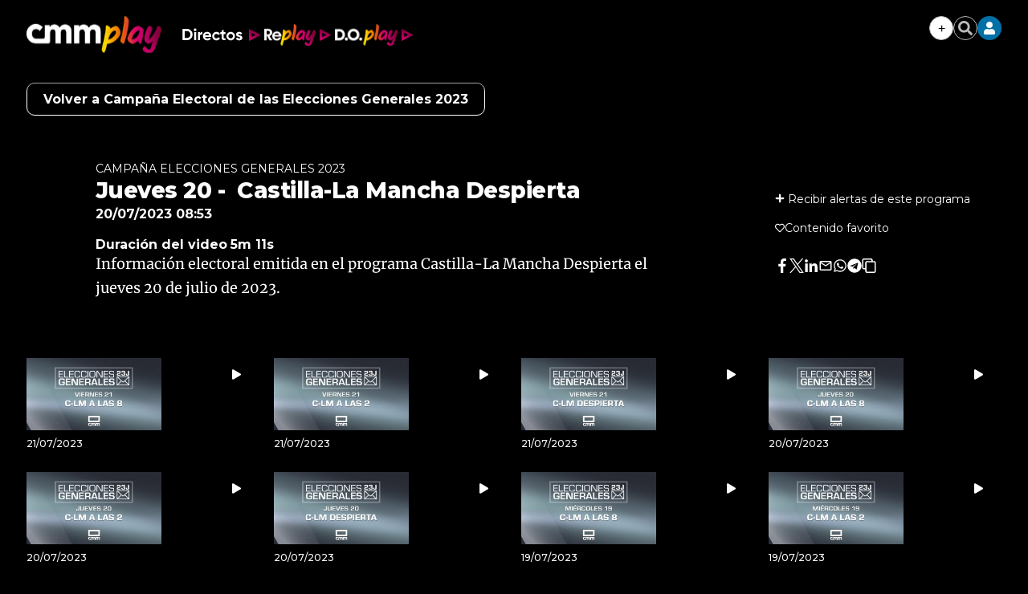

--- FILE ---
content_type: text/html; charset=UTF-8
request_url: https://www.cmmedia.es/recursos/todo/api/v1.0/previsiones-mapa-cm/tarde/1/
body_size: 215
content:
{
  "previsiones": {
    "Albacete": [
      {
        "dia": "Saturday", 
        "simbolo": "D+", 
        "tmax": 11, 
        "tmin": 4
      }
    ], 
    "Ciudad Real": [
      {
        "dia": "Saturday", 
        "simbolo": "D+", 
        "tmax": 11, 
        "tmin": 4
      }
    ], 
    "Cuenca": [
      {
        "dia": "Saturday", 
        "simbolo": "J", 
        "tmax": 7, 
        "tmin": 1
      }
    ], 
    "Guadalajara": [
      {
        "dia": "Saturday", 
        "simbolo": "A", 
        "tmax": 11, 
        "tmin": 3
      }
    ], 
    "Hell\u00edn": [
      {
        "dia": "Saturday", 
        "simbolo": "B", 
        "tmax": 14, 
        "tmin": 7
      }
    ], 
    "Madridejos": [
      {
        "dia": "Saturday", 
        "simbolo": "D+", 
        "tmax": 12, 
        "tmin": 4
      }
    ], 
    "Molina de Arag\u00f3n": [
      {
        "dia": "Saturday", 
        "simbolo": "I", 
        "tmax": 9, 
        "tmin": -1
      }
    ], 
    "Puertollano": [
      {
        "dia": "Saturday", 
        "simbolo": "I", 
        "tmax": 11, 
        "tmin": 4
      }
    ], 
    "San Clemente": [
      {
        "dia": "Saturday", 
        "simbolo": "I", 
        "tmax": 11, 
        "tmin": 4
      }
    ], 
    "Sig\u00fcenza": [
      {
        "dia": "Saturday", 
        "simbolo": "D+", 
        "tmax": 9, 
        "tmin": 0
      }
    ], 
    "Talavera de la Reina": [
      {
        "dia": "Saturday", 
        "simbolo": "B", 
        "tmax": 13, 
        "tmin": 5
      }
    ], 
    "Taranc\u00f3n": [
      {
        "dia": "Saturday", 
        "simbolo": "I", 
        "tmax": 10, 
        "tmin": 2
      }
    ], 
    "Toledo": [
      {
        "dia": "Saturday", 
        "simbolo": "A", 
        "tmax": 13, 
        "tmin": 5
      }
    ], 
    "Tomelloso": [
      {
        "dia": "Saturday", 
        "simbolo": "D+", 
        "tmax": 11, 
        "tmin": 3
      }
    ], 
    "Valdepe\u00f1as": [
      {
        "dia": "Saturday", 
        "simbolo": "B", 
        "tmax": 10, 
        "tmin": 4
      }
    ]
  }
}

--- FILE ---
content_type: text/html; charset=UTF-8
request_url: https://www.cmmedia.es/recursos/todo/api/v1.0/previsiones-mapa-espana/manana/1/
body_size: 268
content:
{
  "previsiones": {
    "Badajoz": [
      {
        "dia": "Saturday", 
        "simbolo": "C", 
        "tmax": 15, 
        "tmin": 7
      }
    ], 
    "Barcelona": [
      {
        "dia": "Saturday", 
        "simbolo": "D+", 
        "tmax": 15, 
        "tmin": 11
      }
    ], 
    "Bilbao": [
      {
        "dia": "Saturday", 
        "simbolo": "S", 
        "tmax": 13, 
        "tmin": 5
      }
    ], 
    "Huelva": [
      {
        "dia": "Saturday", 
        "simbolo": "I", 
        "tmax": 17, 
        "tmin": 9
      }
    ], 
    "Huesca": [
      {
        "dia": "Saturday", 
        "simbolo": "L", 
        "tmax": 11, 
        "tmin": 4
      }
    ], 
    "Ja\u00e9n": [
      {
        "dia": "Saturday", 
        "simbolo": "N-", 
        "tmax": 13, 
        "tmin": 7
      }
    ], 
    "Le\u00f3n": [
      {
        "dia": "Saturday", 
        "simbolo": "C", 
        "tmax": 10, 
        "tmin": 2
      }
    ], 
    "Madrid": [
      {
        "dia": "Saturday", 
        "simbolo": "A", 
        "tmax": 11, 
        "tmin": 5
      }
    ], 
    "Mondo\u00f1edo": [
      {
        "dia": "Saturday", 
        "simbolo": "M", 
        "tmax": 14, 
        "tmin": 6
      }
    ], 
    "Murcia": [
      {
        "dia": "Saturday", 
        "simbolo": "A", 
        "tmax": 19, 
        "tmin": 9
      }
    ], 
    "M\u00e1laga": [
      {
        "dia": "Saturday", 
        "simbolo": "A", 
        "tmax": 18, 
        "tmin": 12
      }
    ], 
    "Olot": [
      {
        "dia": "Saturday", 
        "simbolo": "D+", 
        "tmax": 12, 
        "tmin": 2
      }
    ], 
    "Palma": [
      {
        "dia": "Saturday", 
        "simbolo": "R+", 
        "tmax": 15, 
        "tmin": 10
      }
    ], 
    "Puertollano": [
      {
        "dia": "Saturday", 
        "simbolo": "I", 
        "tmax": 11, 
        "tmin": 4
      }
    ], 
    "Salamanca": [
      {
        "dia": "Saturday", 
        "simbolo": "I", 
        "tmax": 10, 
        "tmin": 3
      }
    ], 
    "Santa Cruz de Tenerife": [
      {
        "dia": "Saturday", 
        "simbolo": "A", 
        "tmax": 22, 
        "tmin": 16
      }
    ], 
    "Sueca": [
      {
        "dia": "Saturday", 
        "simbolo": "A", 
        "tmax": 18, 
        "tmin": 11
      }
    ], 
    "Teruel": [
      {
        "dia": "Saturday", 
        "simbolo": "C", 
        "tmax": 10, 
        "tmin": 0
      }
    ], 
    "Val\u00e8ncia": [
      {
        "dia": "Saturday", 
        "simbolo": "A", 
        "tmax": 17, 
        "tmin": 11
      }
    ], 
    "Villanueva de la Jara": [
      {
        "dia": "Saturday", 
        "simbolo": "I", 
        "tmax": 10, 
        "tmin": 3
      }
    ]
  }
}

--- FILE ---
content_type: text/html; charset=UTF-8
request_url: https://www.cmmedia.es/recursos/todo/api/v1.0/previsiones-mapa-espana/tarde/1/
body_size: 272
content:
{
  "previsiones": {
    "Badajoz": [
      {
        "dia": "Saturday", 
        "simbolo": "D+", 
        "tmax": 15, 
        "tmin": 7
      }
    ], 
    "Barcelona": [
      {
        "dia": "Saturday", 
        "simbolo": "A", 
        "tmax": 15, 
        "tmin": 11
      }
    ], 
    "Bilbao": [
      {
        "dia": "Saturday", 
        "simbolo": "Q", 
        "tmax": 13, 
        "tmin": 5
      }
    ], 
    "Huelva": [
      {
        "dia": "Saturday", 
        "simbolo": "I", 
        "tmax": 17, 
        "tmin": 9
      }
    ], 
    "Huesca": [
      {
        "dia": "Saturday", 
        "simbolo": "M-", 
        "tmax": 11, 
        "tmin": 4
      }
    ], 
    "Ja\u00e9n": [
      {
        "dia": "Saturday", 
        "simbolo": "D+", 
        "tmax": 13, 
        "tmin": 7
      }
    ], 
    "Le\u00f3n": [
      {
        "dia": "Saturday", 
        "simbolo": "B", 
        "tmax": 10, 
        "tmin": 2
      }
    ], 
    "Madrid": [
      {
        "dia": "Saturday", 
        "simbolo": "A", 
        "tmax": 11, 
        "tmin": 5
      }
    ], 
    "Mondo\u00f1edo": [
      {
        "dia": "Saturday", 
        "simbolo": "I", 
        "tmax": 14, 
        "tmin": 6
      }
    ], 
    "Murcia": [
      {
        "dia": "Saturday", 
        "simbolo": "B", 
        "tmax": 19, 
        "tmin": 9
      }
    ], 
    "M\u00e1laga": [
      {
        "dia": "Saturday", 
        "simbolo": "A", 
        "tmax": 18, 
        "tmin": 12
      }
    ], 
    "Olot": [
      {
        "dia": "Saturday", 
        "simbolo": "M-", 
        "tmax": 12, 
        "tmin": 2
      }
    ], 
    "Palma": [
      {
        "dia": "Saturday", 
        "simbolo": "C", 
        "tmax": 15, 
        "tmin": 10
      }
    ], 
    "Puertollano": [
      {
        "dia": "Saturday", 
        "simbolo": "I", 
        "tmax": 11, 
        "tmin": 4
      }
    ], 
    "Salamanca": [
      {
        "dia": "Saturday", 
        "simbolo": "J", 
        "tmax": 10, 
        "tmin": 3
      }
    ], 
    "Santa Cruz de Tenerife": [
      {
        "dia": "Saturday", 
        "simbolo": "A", 
        "tmax": 22, 
        "tmin": 16
      }
    ], 
    "Sueca": [
      {
        "dia": "Saturday", 
        "simbolo": "B", 
        "tmax": 18, 
        "tmin": 11
      }
    ], 
    "Teruel": [
      {
        "dia": "Saturday", 
        "simbolo": "C", 
        "tmax": 10, 
        "tmin": 0
      }
    ], 
    "Val\u00e8ncia": [
      {
        "dia": "Saturday", 
        "simbolo": "A", 
        "tmax": 17, 
        "tmin": 11
      }
    ], 
    "Villanueva de la Jara": [
      {
        "dia": "Saturday", 
        "simbolo": "D+", 
        "tmax": 10, 
        "tmin": 3
      }
    ]
  }
}

--- FILE ---
content_type: text/html; charset=UTF-8
request_url: https://www.cmmedia.es/recursos/todo/api/v1.0/previsiones-mapa-espana/noche/1/
body_size: 271
content:
{
  "previsiones": {
    "Badajoz": [
      {
        "dia": "Saturday", 
        "simbolo": "N+", 
        "tmax": 15, 
        "tmin": 7
      }
    ], 
    "Barcelona": [
      {
        "dia": "Saturday", 
        "simbolo": "B", 
        "tmax": 15, 
        "tmin": 11
      }
    ], 
    "Bilbao": [
      {
        "dia": "Saturday", 
        "simbolo": "Q", 
        "tmax": 13, 
        "tmin": 5
      }
    ], 
    "Huelva": [
      {
        "dia": "Saturday", 
        "simbolo": "J", 
        "tmax": 17, 
        "tmin": 9
      }
    ], 
    "Huesca": [
      {
        "dia": "Saturday", 
        "simbolo": "C", 
        "tmax": 11, 
        "tmin": 4
      }
    ], 
    "Ja\u00e9n": [
      {
        "dia": "Saturday", 
        "simbolo": "B", 
        "tmax": 13, 
        "tmin": 7
      }
    ], 
    "Le\u00f3n": [
      {
        "dia": "Saturday", 
        "simbolo": "C", 
        "tmax": 10, 
        "tmin": 2
      }
    ], 
    "Madrid": [
      {
        "dia": "Saturday", 
        "simbolo": "B", 
        "tmax": 11, 
        "tmin": 5
      }
    ], 
    "Mondo\u00f1edo": [
      {
        "dia": "Saturday", 
        "simbolo": "C", 
        "tmax": 14, 
        "tmin": 6
      }
    ], 
    "Murcia": [
      {
        "dia": "Saturday", 
        "simbolo": "E", 
        "tmax": 19, 
        "tmin": 9
      }
    ], 
    "M\u00e1laga": [
      {
        "dia": "Saturday", 
        "simbolo": "B", 
        "tmax": 18, 
        "tmin": 12
      }
    ], 
    "Olot": [
      {
        "dia": "Saturday", 
        "simbolo": "C", 
        "tmax": 12, 
        "tmin": 2
      }
    ], 
    "Palma": [
      {
        "dia": "Saturday", 
        "simbolo": "C", 
        "tmax": 15, 
        "tmin": 10
      }
    ], 
    "Puertollano": [
      {
        "dia": "Saturday", 
        "simbolo": "J", 
        "tmax": 11, 
        "tmin": 4
      }
    ], 
    "Salamanca": [
      {
        "dia": "Saturday", 
        "simbolo": "D+", 
        "tmax": 10, 
        "tmin": 3
      }
    ], 
    "Santa Cruz de Tenerife": [
      {
        "dia": "Saturday", 
        "simbolo": "A", 
        "tmax": 22, 
        "tmin": 16
      }
    ], 
    "Sueca": [
      {
        "dia": "Saturday", 
        "simbolo": "B", 
        "tmax": 18, 
        "tmin": 11
      }
    ], 
    "Teruel": [
      {
        "dia": "Saturday", 
        "simbolo": "B", 
        "tmax": 10, 
        "tmin": 0
      }
    ], 
    "Val\u00e8ncia": [
      {
        "dia": "Saturday", 
        "simbolo": "B", 
        "tmax": 17, 
        "tmin": 11
      }
    ], 
    "Villanueva de la Jara": [
      {
        "dia": "Saturday", 
        "simbolo": "D+", 
        "tmax": 10, 
        "tmin": 3
      }
    ]
  }
}

--- FILE ---
content_type: application/javascript
request_url: https://www.cmmedia.es/assets/665.be5aaf02b105910aae1c.chunk.js
body_size: 4144
content:
(self["webpackChunkApp"] = self["webpackChunkApp"] || []).push([[665],{

/***/ 3208:
/***/ ((module, exports, __webpack_require__) => {

var __WEBPACK_AMD_DEFINE_ARRAY__, __WEBPACK_AMD_DEFINE_RESULT__;!(__WEBPACK_AMD_DEFINE_ARRAY__ = [__webpack_require__(7758)], __WEBPACK_AMD_DEFINE_RESULT__ = (function (userCollectionChecker) {
  var data = {};
  data.mainImage = document.querySelector('meta[name="twitter:image"]').content;
  data.mainTitle = document.querySelector("title").innerHTML;
  data.canonicalUrl = document.querySelector('link[rel="canonical"]').href;
  var videoPlayer = document.querySelector("[data-kaltura-player]");
  data.type = videoPlayer && JSON.parse(videoPlayer.dataset["kalturaPlayer"]).mediaType;
  var message = '<div class="c-detail__adult-consent">' + '        <div class="adult-consent-body">' + '            <p class="adult-consent-title">Debe estar logeado para poder añadir este programa a sus favoritos</p>' + '            <button class="c-highlight__cta adult-consent-btn">Aceptar</button>' + "        </div>" + "</div>";
  userCollectionChecker("favorites", data, message);
}).apply(exports, __WEBPACK_AMD_DEFINE_ARRAY__),
		__WEBPACK_AMD_DEFINE_RESULT__ !== undefined && (module.exports = __WEBPACK_AMD_DEFINE_RESULT__));

/***/ }),

/***/ 5468:
/***/ ((module, exports, __webpack_require__) => {

var __WEBPACK_AMD_DEFINE_ARRAY__, __WEBPACK_AMD_DEFINE_RESULT__;!(__WEBPACK_AMD_DEFINE_ARRAY__ = [__webpack_require__(7758)], __WEBPACK_AMD_DEFINE_RESULT__ = (function (userCollectionChecker) {
  var data = {};
  var categoryImage = document.querySelector('meta[name="data-category-image"]');

  if (categoryImage) {
    data.mainImage = categoryImage.content;
  }

  var categoryTitle = document.querySelector('meta[name="data-category-title"]');

  if (categoryTitle) {
    data.mainTitle = categoryTitle.content;
  }

  var categorySlug = document.querySelector('meta[name="data-category-slug"]');

  if (categorySlug) {
    data.canonicalUrl = categorySlug.content;
  }

  var categoryTopic = document.querySelector('meta[name="data-category-topic"]');

  if (categoryTopic) {
    data.categoryTopic = categoryTopic.content;
  }

  var isProgram = document.querySelector("body").classList.contains("program");
  var collectionName = "subscriptions";

  if (isProgram) {
    data.type = window.location.pathname.startsWith("/play/radio/") ? "radio" : "tv";
  } else {
    if (data.categoryTopic.startsWith("noticias-")) {
      data.type = "tags";
      collectionName = "tags";
    } else if (data.categoryTopic.startsWith("comarcas-")) {
      data.type = "locations";
      collectionName = "locations";
    } else {
      data.type = "author";
    }

    var twitterAccount = document.querySelector('meta[name="data-twitter-account"]');

    if (twitterAccount) {
      data.twitterUrl = twitterAccount.content;
    }

    data.twitterName = "@" + data.mainTitle;
  }

  var message = '<div class="c-detail__adult-consent">' + '        <div class="adult-consent-body">' + '            <p class="adult-consent-title">Debe estar logeado para poder suscribirse a este programa</p>' + '            <button class="c-highlight__cta adult-consent-btn">Aceptar</button>' + "        </div>" + "</div>";
  userCollectionChecker(collectionName, data, message);
}).apply(exports, __WEBPACK_AMD_DEFINE_ARRAY__),
		__WEBPACK_AMD_DEFINE_RESULT__ !== undefined && (module.exports = __WEBPACK_AMD_DEFINE_RESULT__));

/***/ }),

/***/ 7758:
/***/ ((module, exports, __webpack_require__) => {

var __WEBPACK_AMD_DEFINE_ARRAY__, __WEBPACK_AMD_DEFINE_RESULT__;!(__WEBPACK_AMD_DEFINE_ARRAY__ = [__webpack_require__(3017), __webpack_require__(2803), __webpack_require__(9755), __webpack_require__(646)], __WEBPACK_AMD_DEFINE_RESULT__ = (function (Base, SubscribeManager, $, Cookies) {
  return function (collectionName, itemData, message) {
    var checked = false;
    window.addEventListener("load", function () {
      var addButton = document.querySelector("[data-add-button=\"".concat(collectionName, "\"]"));
      var videoContainer = $(".video-container");

      if (!addButton) {
        return;
      }

      if (itemData["mainImage"] === null || itemData["mainTitle"] === null || itemData["canonicalUrl"] === null || itemData["type"] === null) {
        addButton.classList.add("hidden");
        return;
      }

      manageFirebaseData(addButton);
      addButton.addEventListener("click", function (event) {
        firebase.auth().onAuthStateChanged(function (user) {
          if (user) {
            if (checked) {
              Base.removeArrayData("users", itemData, collectionName);
              removeCehckAsFavorite(addButton);
              setTimeout(function () {
                SubscribeManager.subscribeAction(itemData.categoryTopic, "/topic-unsubscribe", collectionName);
              }, 100);
              checked = false;
            } else {
              Base.saveDataAsArray("users", itemData, collectionName);
              checkAsFavorite(addButton);
              setTimeout(function () {
                SubscribeManager.subscribeAction(itemData.categoryTopic, "/topic-subscribe", collectionName);
              }, 100);
              checked = true;
            }
          } else {
            if (typeof videoContainer !== "undefined") {
              $(".c-detail__adult-consent").remove();
              var $message = $(message);
              videoContainer.prepend($message);
              videoContainer.find("button.adult-consent-btn").click(function (event) {
                event.preventDefault();
                $message.remove();
              });
            }
          }
        });
      });
    });

    function manageFirebaseData(button) {
      firebase.auth().onAuthStateChanged(function (user) {
        if (user) {
          var db = firebase.firestore();
          var uid = user.uid;
          user.getIdToken().then(function (accessToken) {
            var docRef = db.collection("users").doc(uid);
            docRef.get().then(function (doc) {
              if (typeof doc.data()[collectionName] !== "undefined" && doc.data()[collectionName].length > 0) {
                doc.data()[collectionName].forEach(function (favoriteData) {
                  if (favoriteData.canonicalUrl === itemData.canonicalUrl) {
                    checked = true;
                    checkAsFavorite(button);
                  }
                });
              }
            });
          });
        }
      });
    }

    function checkAsFavorite(button) {
      if (!button.classList.contains("active")) {
        button.classList.add("active");
      }
    }

    function removeCehckAsFavorite(button) {
      if (button.classList.contains("active")) {
        button.classList.remove("active");
      }
    }
  };
}).apply(exports, __WEBPACK_AMD_DEFINE_ARRAY__),
		__WEBPACK_AMD_DEFINE_RESULT__ !== undefined && (module.exports = __WEBPACK_AMD_DEFINE_RESULT__));

/***/ }),

/***/ 2803:
/***/ ((module, exports, __webpack_require__) => {

var __WEBPACK_AMD_DEFINE_ARRAY__, __WEBPACK_AMD_DEFINE_RESULT__;!(__WEBPACK_AMD_DEFINE_ARRAY__ = [__webpack_require__(3017)], __WEBPACK_AMD_DEFINE_RESULT__ = (function (FirebaseAuth) {
  var saveLocalStorageData = function saveLocalStorageData(topic, collectionName) {
    var data = {};
    data.topic = topic;

    if (localStorage.getItem(collectionName) === null) {
      localStorage.setItem(collectionName, JSON.stringify({
        topics: [data]
      }));
    } else {
      var parsedData = JSON.parse(localStorage.getItem(collectionName));
      parsedData.topics.forEach(function (obj) {
        if (obj.topic === topic) {
          return;
        }
      });
      parsedData.topics.push(data);
      localStorage.setItem(collectionName, JSON.stringify(parsedData));
    }
  };

  var removeLocalStorageData = function removeLocalStorageData(topic, collectionName) {
    if (localStorage.getItem(collectionName) === null) {
      return;
    }

    var parsedData = JSON.parse(localStorage.getItem(collectionName));
    parsedData.topics.forEach(function (obj, index) {
      if (obj.topic === topic) {
        parsedData.topics.splice(index, 1);
        localStorage.setItem(collectionName, JSON.stringify(parsedData));
      }
    });
  };

  return {
    subscribeAction: function subscribeAction(topic, route, collectionName) {
      var subscribeEvent = new CustomEvent("notificationSubscribeEvent", {
        bubbles: true,
        detail: {
          collectionName: collectionName,
          topic: topic
        }
      });

      if (route.includes("unsubscribe")) {
        removeLocalStorageData(topic, collectionName);
      } else {
        saveLocalStorageData(topic, collectionName);
      }

      document.dispatchEvent(subscribeEvent);
      var messaging = firebase.messaging();
      messaging.getToken().then(function (token) {
        console.log("registering", token, "to", topic);
        $.ajax(route, {
          type: "POST",
          data: {
            topic: topic,
            clientToken: token
          },
          success: function success(data, status, xhr) {
            console.log("Success", data, "estado", status);
          },
          error: function error(jqXhr, textStatus, errorMessage) {
            console.log("Error", textStatus, "Message", errorMessage);
          }
        });
      })["catch"](function (err) {
        console.error("Error getting messaging token", err);
      });
    }
  };
}).apply(exports, __WEBPACK_AMD_DEFINE_ARRAY__),
		__WEBPACK_AMD_DEFINE_RESULT__ !== undefined && (module.exports = __WEBPACK_AMD_DEFINE_RESULT__));

/***/ }),

/***/ 3017:
/***/ ((module, exports) => {

var __WEBPACK_AMD_DEFINE_ARRAY__, __WEBPACK_AMD_DEFINE_RESULT__;!(__WEBPACK_AMD_DEFINE_ARRAY__ = [], __WEBPACK_AMD_DEFINE_RESULT__ = (function () {
  var options = {
    uiSelector: "#login-ui",
    signInOptions: [firebase.auth.EmailAuthProvider.PROVIDER_ID, firebase.auth.GoogleAuthProvider.PROVIDER_ID, firebase.auth.FacebookAuthProvider.PROVIDER_ID],
    signInSuccessUrl: "/user-perfil.html",
    signInUrl: "/user-sign-in.html"
  };
  return {
    options: options,
    login: function login(options) {
      var ui = new firebaseui.auth.AuthUI(firebase.auth());
      ui.start(options.uiSelector, {
        signInOptions: options.signInOptions,
        signInSuccessUrl: options.signInSuccessUrl
      });
    },
    saveData: function saveData(collection, colletionData, userName) {
      var db = firebase.firestore();
      var user = firebase.auth().currentUser;

      if (!user || !collection) {
        return;
      }

      db.collection(collection).doc(user.uid).set(colletionData, {
        merge: true
      }).then(function () {
        console.log("Document update successful");
      })["catch"](function (error) {
        console.error("Error adding document: ", error);
      });

      if (userName && user.displayName !== userName) {
        user.updateProfile({
          displayName: userName
        }).then(function () {
          console.log("Username update successful");
        })["catch"](function (error) {
          console.error("Error saving user: ", error);
        });
      }
    },
    saveDataAsArray: function saveDataAsArray(collection, collectionData, arrayName) {
      var db = firebase.firestore();
      var user = firebase.auth().currentUser;
      var object = {};
      object[arrayName] = firebase.firestore.FieldValue.arrayUnion(collectionData);

      if (!user || !collection) {
        return;
      }

      db.collection(collection).doc(user.uid).set(object, {
        merge: true
      }).then(function () {
        console.log("data added");
      })["catch"](function (error) {
        console.error("Error adding document: ", error);
      });
    },
    removeArrayData: function removeArrayData(collection, collectionData, arrayName) {
      var db = firebase.firestore();
      var user = firebase.auth().currentUser;
      var object = {};
      object[arrayName] = firebase.firestore.FieldValue.arrayRemove(collectionData);

      if (!user || !collection) {
        return;
      }

      db.collection(collection).doc(user.uid).update(object).then(function () {
        console.log("data deleted");
      })["catch"](function (error) {
        console.error("Error removing document: ", error);
      });
    },
    handleRecoverEmail: function handleRecoverEmail() {
      if (firebase.auth().currentUser) {
        firebase.auth().sendPasswordResetEmail(firebase.auth().currentUser.email).then(function () {
          console.log("Email sent");
        })["catch"](function (error) {
          console.error("Error sending email: ", error);
        });
      }
    },
    signOut: function signOut() {
      if (firebase.auth().currentUser) {
        firebase.auth().signOut().then(function () {
          console.log("Sign-out successful");
        })["catch"](function (error) {
          console.error("Error signing out");
        });
      }
    },
    dropOut: function dropOut(container, acceptButton, cancelButton) {
      if (firebase.auth().currentUser) {
        if (typeof container !== "undefined") {
          container.classList.remove("hidden");
          acceptButton.addEventListener("click", function (event) {
            event.preventDefault();
            firebase.auth().currentUser["delete"]().then(function () {
              firebase.auth().signOut();
              window.location = window.location.origin;
            })["catch"](function (error) {
              alert("Por favor vuelva a registrarse para darse de baja correctamente");
              firebase.auth().signOut();
            });
          });
          cancelButton.addEventListener("click", function (event) {
            event.preventDefault();
            container.classList.add("hidden");
          });
        }
      }
    }
  };
}).apply(exports, __WEBPACK_AMD_DEFINE_ARRAY__),
		__WEBPACK_AMD_DEFINE_RESULT__ !== undefined && (module.exports = __WEBPACK_AMD_DEFINE_RESULT__));

/***/ }),

/***/ 646:
/***/ (function(module) {

/*! js-cookie v3.0.1 | MIT */
;
(function (global, factory) {
   true ? module.exports = factory() :
  0;
}(this, (function () { 'use strict';

  /* eslint-disable no-var */
  function assign (target) {
    for (var i = 1; i < arguments.length; i++) {
      var source = arguments[i];
      for (var key in source) {
        target[key] = source[key];
      }
    }
    return target
  }
  /* eslint-enable no-var */

  /* eslint-disable no-var */
  var defaultConverter = {
    read: function (value) {
      if (value[0] === '"') {
        value = value.slice(1, -1);
      }
      return value.replace(/(%[\dA-F]{2})+/gi, decodeURIComponent)
    },
    write: function (value) {
      return encodeURIComponent(value).replace(
        /%(2[346BF]|3[AC-F]|40|5[BDE]|60|7[BCD])/g,
        decodeURIComponent
      )
    }
  };
  /* eslint-enable no-var */

  /* eslint-disable no-var */

  function init (converter, defaultAttributes) {
    function set (key, value, attributes) {
      if (typeof document === 'undefined') {
        return
      }

      attributes = assign({}, defaultAttributes, attributes);

      if (typeof attributes.expires === 'number') {
        attributes.expires = new Date(Date.now() + attributes.expires * 864e5);
      }
      if (attributes.expires) {
        attributes.expires = attributes.expires.toUTCString();
      }

      key = encodeURIComponent(key)
        .replace(/%(2[346B]|5E|60|7C)/g, decodeURIComponent)
        .replace(/[()]/g, escape);

      var stringifiedAttributes = '';
      for (var attributeName in attributes) {
        if (!attributes[attributeName]) {
          continue
        }

        stringifiedAttributes += '; ' + attributeName;

        if (attributes[attributeName] === true) {
          continue
        }

        // Considers RFC 6265 section 5.2:
        // ...
        // 3.  If the remaining unparsed-attributes contains a %x3B (";")
        //     character:
        // Consume the characters of the unparsed-attributes up to,
        // not including, the first %x3B (";") character.
        // ...
        stringifiedAttributes += '=' + attributes[attributeName].split(';')[0];
      }

      return (document.cookie =
        key + '=' + converter.write(value, key) + stringifiedAttributes)
    }

    function get (key) {
      if (typeof document === 'undefined' || (arguments.length && !key)) {
        return
      }

      // To prevent the for loop in the first place assign an empty array
      // in case there are no cookies at all.
      var cookies = document.cookie ? document.cookie.split('; ') : [];
      var jar = {};
      for (var i = 0; i < cookies.length; i++) {
        var parts = cookies[i].split('=');
        var value = parts.slice(1).join('=');

        try {
          var foundKey = decodeURIComponent(parts[0]);
          jar[foundKey] = converter.read(value, foundKey);

          if (key === foundKey) {
            break
          }
        } catch (e) {}
      }

      return key ? jar[key] : jar
    }

    return Object.create(
      {
        set: set,
        get: get,
        remove: function (key, attributes) {
          set(
            key,
            '',
            assign({}, attributes, {
              expires: -1
            })
          );
        },
        withAttributes: function (attributes) {
          return init(this.converter, assign({}, this.attributes, attributes))
        },
        withConverter: function (converter) {
          return init(assign({}, this.converter, converter), this.attributes)
        }
      },
      {
        attributes: { value: Object.freeze(defaultAttributes) },
        converter: { value: Object.freeze(converter) }
      }
    )
  }

  var api = init(defaultConverter, { path: '/' });
  /* eslint-enable no-var */

  return api;

})));


/***/ })

}]);